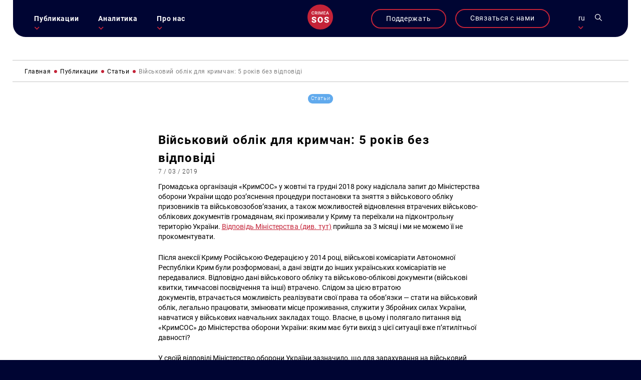

--- FILE ---
content_type: text/css
request_url: https://krymsos.com/wp-content/themes/krymsos/style.css
body_size: 1501
content:
/*
Theme Name: krymsos
Theme URI: https://hg80.studio/
Author: hg80.studio
Author URI: https://hg80.studio/
Description: krymsos by hg80.studio
Version: 1
Requires at least: 4.7
Requires PHP: 5.2.4
License: GNU General Public License v2 or later
License URI: http://www.gnu.org/licenses/gpl-2.0.html
Text Domain: hg80.studio
Tags: 


*/

/*--------------------------------------------------------------
>>> TABLE OF CONTENTS:
----------------------------------------------------------------
1.0 Normalize
2.0 Accessibility
3.0 Alignments
4.0 Clearings
5.0 Typography
6.0 Forms
7.0 Formatting
8.0 Lists
9.0 Tables
10.0 Links
11.0 Featured Image Hover
12.0 Navigation
13.0 Layout
   13.1 Header
   13.2 Front Page
   13.3 Regular Content
   13.4 Posts
   13.5 Pages
   13.6 Footer
14.0 Comments
15.0 Widgets
16.0 Media
   16.1 Galleries
17.0 Customizer
18.0 SVGs Fallbacks
19.0 Media Queries
20.0 Print
--------------------------------------------------------------*/

/*--------------------------------------------------------------
1.0 Normalize
Styles based on Normalize v5.0.0 @link https://github.com/necolas/normalize.css
--------------------------------------------------------------*/

 @font-face {
    font-family: 'ks-l';
    src: local('Roboto'), local('Roboto Light'), 
        url('/wp-content/themes/krymsos/hg-fonts/Roboto-Light.eot') format('embedded-opentype'),
        url('/wp-content/themes/krymsos/hg-fonts/Roboto-Light.woff') format('woff'),
        url('/wp-content/themes/krymsos/hg-fonts/Roboto-Light.ttf') format('truetype');
    font-weight: 300;
    font-style: normal;
    font-display: auto;
   }
 @font-face {
    font-family: 'ks-r';
    src: local('Roboto'), local('Roboto Regular'), 
        url('/wp-content/themes/krymsos/hg-fonts/Roboto-Regular.eot') format('embedded-opentype'),
        url('/wp-content/themes/krymsos/hg-fonts/Roboto-Regular.woff') format('woff'),
        url('/wp-content/themes/krymsos/hg-fonts/Roboto-Regular.ttf') format('truetype');
    font-weight: normal;
    font-style: normal;
    font-display: auto;
   }
 @font-face {
    font-family: 'ks-b';
    src: local('Roboto'), local('Roboto Bold'), 
        url('/wp-content/themes/krymsos/hg-fonts/Roboto-Bold.eot') format('embedded-opentype'),
        url('/wp-content/themes/krymsos/hg-fonts/Roboto-Bold.woff') format('woff'),
        url('/wp-content/themes/krymsos/hg-fonts/Roboto-Bold.ttf') format('truetype');
    font-weight: bold;
    font-style: normal;
    font-display: auto;
}
html{
  background-color: #000533;
}
html, body, div, span, applet, object, iframe,
h1, h2, h3, h4, h5, h6, p, blockquote, pre,
a, abbr, acronym, address, big, cite, code,
del, dfn, em, img, ins, kbd, q, s, samp,
small, strike, strong, sub, sup, tt, var,
b, u, i, center,
dl, dt, dd, ol, ul, li,
fieldset, form, label, legend,
table, caption, tbody, tfoot, thead, tr, th, td,
article, aside, canvas, details, embed,
figure, figcaption, footer, header, hgroup,
menu, nav, output, ruby, section, summary,
time, mark, audio, video {
  margin: 0;
  padding: 0;
  border: 0;
  font-size: 100%;
  font: inherit;
  vertical-align: baseline;
}
/* HTML5 display-role reset for older browsers */
article, aside, details, figcaption, figure,
footer, header, hgroup, menu, nav, section {
  display: block;
}
*{
  -webkit-box-sizing: border-box;
    -moz-box-sizing: border-box;
    box-sizing: border-box;
}
*:hover, *:focus{
  outline: unset;
}
body {
  line-height: 1;
}
p, span{
  line-height: 1.4;
}
ol, ul {
  list-style: none;
}
blockquote, q {
  quotes: none;
}
blockquote:before, blockquote:after,
q:before, q:after {
  content: '';
  content: none;
}
body table:not( .has-background ) tbody tr:nth-child(2n) td, body fieldset, body fieldset legend,
body table:not( .has-background ) tbody td,
body table tbody td,
body table tbody td{
  background-color: transparent;
}
body table {
  border-collapse: collapse;
  background-color: transparent;
}

body{
    font-family: 'ks-r';
    line-height: 1.5;
    font-weight: normal;
    overflow-x: hidden;
    color: #04061B;
    background: #fff;
    font-size: 14px;
    font-weight: 100;

}
body h1, body h2, body h3, body h4, body h5{
  font-family: 'ks-b';
}
body label,
body h1, body h2, body h3, body h4, body h5, 
body a,body p, body span {
    color:  #000;
    letter-spacing: 0.05em;
}
*:hover, *:focus{
    outline: unset;
}
*{
    -webkit-box-sizing: border-box;
    -moz-box-sizing: border-box;
    box-sizing: border-box;
    outline: unset;
}
body a{
    text-decoration: unset;
}

--- FILE ---
content_type: text/css
request_url: https://krymsos.com/wp-content/themes/krymsos/hg-assets/ks-table.css
body_size: 3609
content:
	
@media only screen and (min-width:768px) and (max-width: 1023px){
body .slide-nav{
	bottom: auto;
	top: 85vw;
}
body #sl-links a,
body.ci-open #sl-links a, body.home-tpl #sl-links a{
	pointer-events: none;
	opacity: 0;
	display: none;
}
	body .gallery .gallery-item{
	width: 49%;
}
	/*all*/
	main{
		width: 100%;
		overflow-x: hidden;
	}
	.mob-h{
		display: none;
		pointer-events: none;
	}
		/*header*/
		body .leng-nav.active-nav .sub-nav{
			opacity: 1;
			pointer-events: all;
		}

		body .leng-nav.active-nav > p::before{
			transform: rotate(-90deg);
		    -webkit-transform: rotate(-90deg);
		    -ms-transform: rotate(-90deg);
		}
		.leng-nav .sub-nav{
			-webkit-border-radius: 0;
		    -moz-border-radius: 0;
		    border-radius: 0;
		    width:300%;
		    left: -100%;
		    padding: 3em 0 1.5em 0;
		}

		.leng-nav:hover .sub-nav{
			opacity: 0;
			pointer-events: none;
		}

		.leng-nav:hover > p::before{
			transform: rotate(0deg);
		    -webkit-transform: rotate(0deg);
		    -ms-transform: rotate(0deg);
		}
		.header-links > .hg-clm{
			padding: 0 .5em;
		}
		.ks-shearch{
			padding: 0 5%;
		}
		.ks-shearch label{
			padding-bottom: 4em;
		}
		#mob-nav{
			position: relative;
			display: inline-table;
			vertical-align: middle;
		    text-align: left;
		    height: auto;
		}
		header .header-links,
		#mob-nav{
			width: -webkit-calc(50% - 31px);
		    width: -moz-calc(50% - 31px);
		    width: calc(50% - 31px);
		    width: calc(50% - 31px);
		    z-index: 2;
		}
		#mob-nav > section{
			position: relative;
			display: inline-table;
			vertical-align: middle;
			height: 1em;
			width: 2em;
			text-align: left;
			margin-top: -2px;
		}
		#mob-nav > section > div{
			position: absolute;
			width: 100%;
			border-bottom: 2px solid #fff;
			left: 0;
			top: 0;
		}
		#mob-nav >section > div:nth-child(2){
			top: 50%;
		}
		#mob-nav >section > div:last-child{
			top: auto;
			bottom: -2px;
		}
		#mob-nav >section.m-nav > div{
			border-color: #c42338;
		}
		#mob-nav >section.m-nav > div:nth-child(2){
			opacity: 0;
		}
		#mob-nav >section.m-nav > div:first-child{
				transform: rotate(45deg);
			    -webkit-transform: rotate(45deg);
			    -ms-transform: rotate(45deg);
		}
		#mob-nav >section.m-nav > div:last-child{
				transform: rotate(-45deg);
			    -webkit-transform: rotate(-45deg);
			    -ms-transform: rotate(-45deg);
		}
		#mob-nav >section.m-nav > div{
			top: 50%;
			bottom: auto;
		}
		#mob-nav{
			pointer-events: none;
		}
		#mob-nav > section{
			pointer-events: all;
		}
		#logo{
			line-height: 1;
		}
		#logo svg{
			height: auto;
			width: 60px;
		}
		#logo a{
			display: table;
			width: auto;
			height: auto;
		}
		header a, header p, header span, nav ul li a{
			font-size: 1em;
		}

		header.hg-t{
			width: 100%;
			left: 0;
		}
		.header-grid{
			 -webkit-border-radius: 0 ;
			  -moz-border-radius: 0 ;
			  border-radius: 0 ;
			  padding: .5em 2em;
		}
		.header-links svg{
			height: 1em;
		}
		.home-tpl #sl-links,
		#sl-links{
			opacity: 0;
			pointer-events: none;
		}
		.ci-open #sl-links, .ci-open .home-tpl #sl-links{
			opacity: 1;
		}
	    header #cont-info span {
			display: none;
		}
		#cont-info-des{
			width: 100%;
			z-index: 222;
		}
		#sl-links{
			z-index: 2222;
		}
		#cont-info-des .cont-info-grid * {
			text-align: left;
			margin-left: 0;
		}
		#cont-info-des .cont-des-sp{
			font-size: 1em;
		}
		#cont-info-des .cont-info-grid{
			width: 80%;
			text-align: left;
			margin-left: 0;
		}
		#cont-info-des a, #cont-info-des p, #cont-info-des span{
			font-size: 1em;
		}
		#ks-search,
		header .leng-nav{
			margin-right: 2em;
		}
		header .header-links #cont-info{
			margin-right: 3em;
			vertical-align: middle;
		    display: inline-table;
		    position: relative;
		    float: none;
		    width: 2em;
		    height: 2em;

		}
		header .header-links #cont-info .ks-b-btn{
			position: absolute;
			width: 100%;
			height: 100%;
			  -webkit-border-radius: 100% ;
			  -moz-border-radius: 100% ;
			  border-radius: 100% ;
			background-image: url(/wp-content/themes/krymsos/hg-w-img/phone-m.png);
		    background-size:50%;
		    background-repeat: no-repeat;
		    background-position: 50%;
		}
		header .header-links #cont-info .ks-b-btn:hover{
			    background-color: inherit;
		}
		.m-nav-open #ks-nav{
			    transform: translateX(0%);
    			-webkit-transform: translateX(0%);
    			-ms-transform: translateX(0%);
    			opacity: 1;
    			pointer-events: all;	
		}
		#ks-nav{
			width: 80vw;
			height: 100%;
			position: fixed;
			top: 0;
			left: 0;
			background: #000533;
			display: table;
			    transform: translateX(-100%);
    			-webkit-transform: translateX(-100%);
    			-ms-transform: translateX(-100%);
    		opacity: 0;
    		pointer-events: none;
		}
		#ks-nav > #main-nav-ks{
			display: table-cell;
			vertical-align: middle;
		}
		.leng-nav > p::before{
			left: 0;
			right: 0;
			margin: 0 auto;	
		}
		#main-nav-ks > li{
			width: 100%;
			text-align: left;
			padding-right: 0;
			padding-left: 15%;
			margin-bottom: 1em;
			position: relative;
    
		}
		#main-nav-ks > li.menu-item-has-children:last-of-type:before{
			content: none;
		}
		#main-nav-ks > li.menu-item-has-children::before{
			content: '';
			position: absolute;
			width: 80%;
			left: 10%;
			bottom: 0;
			border-bottom: 1px solid rgb(221 221 221 / 30%);
			z-index: 1;
		}
		li.menu-item-has-children > a{
			width: auto;
			text-align: left;
			font-size: 1.2em;
		}
		#main-nav-ks > li > a{
				font-size: 1.5em;
		}
 		#main-nav-ks > li.menu-item-has-children > a::before{
 			content: none;
 		}
 		#main-nav-ks > li > .sub-menu{
		    position: relative;
		    width: 100%;
		    text-align: center;
		    padding: 1em 0;
		    left: auto;
		    -webkit-border-radius: 0;
		    -moz-border-radius: 0;
		    border-radius: 0;
		    opacity: 1;
		    pointer-events: all;
		    padding-left: 2em;
 		}
 		#main-nav-ks > li > .sub-menu a {
 			padding: 0;
 			text-align: left;
 		}
		/*header*/
		/*footer*/
		.menu-item-has-children > .pc-h.f-nav-arrow{
			position: absolute;
			display: block;
			pointer-events: all;
			top: 0;
			right: 0;
			width: 1.2em;
			height: 1.2em;
		    background-image: url(/wp-content/themes/krymsos/hg-w-img/png/arrow_r.png);
		    background-size: contain;
		    background-repeat: no-repeat;
		    background-position: 50% 50%;
		    z-index: 2;
		}
		.menu-item-has-children > .pc-h.f-nav-arrow.active{
				transform: rotate(90deg);
			    -webkit-transform: rotate(90deg);
			    -ms-transform: rotate(90deg);
		}
		.menu-item-has-children .sub-menu{
			padding-left: 1em;
			padding-bottom: 2em;
		}


		footer .f-des, footer .ks_dontan{
			padding: 10% 5%;
		}
		.ks_dontan .don_des{
			font-size: 1em;
			font-family: 'ks-r';
		}
		footer .ks-b-btn span{
			font-size: 1em;
		}
		footer .f_nav > .hg-clm.f-nav,
		footer .f_nav > .hg-clm{
			width: 100%;
			text-align: center;
		}
		footer .f-sl-l span, footer .f-sl-l a{
			margin:  0 auto;
		}
		footer .des-nav{
			margin-bottom: 2em;
		}
		footer .des-nav,
		footer .f-des:last-child{
			font-size: .8em;
		}
		footer .f-des:last-child{
				border-bottom: 0px solid #000;
		}
		footer .hg-t{
			margin-bottom: 1em;
		}
		#main-nav-ks-f{
			width: 80%;
			margin: 2em auto;
		}
		#main-nav-ks-f > li{
			width: 100%;
			text-align: left;
		}
		#main-nav-ks-f .sub-menu{
			display: none;
		}
		footer .des-nav svg{
			height: auto;
    		width: 60px;
    		margin-bottom: 2em;
		}
		/*footer*/
	/*all*/
	/*home*/
	.cont-info-m.pc-h{
		position: relative;
		display: table;
		pointer-events: all;
		width: 100%;
		padding: 5%;
		background-color: #00154C;
		-webkit-border-radius: 0 0 25px 25px;
	    -moz-border-radius: 0 0 25px 25px;
	    border-radius: 0 0 25px 25px;
	    color:#fff;
	}
	.cont-info-m.pc-h *{
		color: #fff;
	}
	.cont-info-m.pc-h .cont-info-grid{
		width: 100%;
	}
	#home-slider{
		height: auto;
	}
	#home-slider .flickity-viewport{
		height: 100vw !important;
	}
	#home-slider .flickity-slider > .hg-t{
		height: 100vw;
	}
	#home-slider .slider-cont h2{
		font-size: 1.5em;
	}
	.slide-nav{
		width: 80%;
	}
	.slider-cont{
		width: 100%;
	}
	.sl-p-t.hg-t{
		position: relative;
		width: 100%;
		background: rgb(3 2 32 / 100%);
		left: auto;
		bottom: auto;
		-webkit-border-radius: 0;
	    -moz-border-radius: 0;
	    border-radius: 0;
	    padding: 1em;
	}
	.sl-p-t.hg-t article{
		width: 49%;
		position: relative;
		display: inline-table;
		padding: 2em;
		border-right: none;
		margin: 1em 0;
	}
	.sl-p-t.hg-t article a::after{
		content: '';
		position: absolute;
		width: 100%;
		left: 0;
		right: 0;
		bottom: -2em;
		border-bottom: 1px solid rgb(221 221 221 / 30%);
    
	}
	#home-slider .bgcov::after{
	background: rgb(1,4,19);
	background: -moz-radial-gradient(circle, rgba(1,4,19,0.3) 0%, rgba(1,4,19,1) 100%);
	background: -webkit-radial-gradient(circle, rgba(1,4,19,0.3) 0%, rgba(1,4,19,1) 100%);
	background: radial-gradient(circle, rgba(1,4,19,0.3) 0%, rgba(1,4,19,1) 100%);
	filter: progid:DXImageTransform.Microsoft.gradient(startColorstr="#010413",endColorstr="#010413",GradientType=1);	
	}
	.slide-hg-n-items .tab-nav h2{
		padding-bottom: .5em;
	}
	.tab-nav.sl-tabs > .hg-clm.tab-m.sl{
		display: block;
		text-emphasis: center;
		margin-bottom: 2em;
	}
	.ks-sl_nav.sl.hg-clm{
		top: -9.5em;
	}
	/*home*/
	/*all*/
	.ks_post.ks-sp-p .post-des {
	    width: -webkit-calc(100% - 40.5vw);
	    width: -moz-calc(100% - 40.5vw);
	    width: calc(100% - 40.5vw);
	}
	.ks_post.ks-sp-p.bg_post .post-img{
		width: 100%;
		height: 100%;
	}
	.bg_post .post-des{
		height: 40vw;
	}
	.ks_post.ks-sp-p .post-img{
		width: 40vw;
		height: 40vw;
	}
	.ks_post.ks-sp-p{
		width: 100%;
	}
	.ks-p-slider .ks_post{
		width: 49.5%;
		margin-bottom: 0;
	}
	.ks_post{
		width: 48%;
		margin-bottom: 1em;
	}
	/*all*/
	/*cat-tpl*/
	.cat-tpl .sub-cat-tit .ks-bth-l.hg-clm.mob-h{
		display: inline-table;
		pointer-events: all;
	}

	/*cat-tpl*/
	/*post-tpl*/
	.commentlist, #comments, .comment-respond, .uc_comment, .post-grid{
		width: 90%;
	}
	.post-cont{
		padding: 0;
	}
	.post-tpl .post-sp-posts {
    background-color: #000533;
    -webkit-border-radius: 20px;
    -moz-border-radius: 20px;
    border-radius: 20px;
    margin: 5% 0;
    left: auto;
    margin: 2em auto;
    width: 100%;
	}
	.post-tpl .post-sp-posts > .hg-clm > .hg-clm, .post-tpl .post-sp-posts > .hg-clm{
		width: 100%;
		text-align: center;
	}
	.post-tpl .post-sp-posts > .hg-clm > .hg-clm.d_btn{
		text-align: center;
	}
	.t-posts{
		width: 100%;
	}
	.t-posts section{
		display: block;
		width: 100vw;
		margin-right: -5vw;
		overflow-x: scroll;
		white-space: nowrap;
		padding-right: 10vw;
	}
	.t-posts section .ks_post{
		width: 40vw;
		white-space: normal;

	}
	.ret-post .ks_post.bg_post .bg_post .post-des,
	.ret-post .ks_post.bg_post .bg_post .post-des{
		height:42vh;
	}
		/*page-tpl*/
	#about-tpl{
				width: 100%;
		display: block;

	}
	.page-tpl{
		padding-top: 8em;
		width: 100%;
		display: block;
	}
	.page-tpl .ks-bread{
		width: 100%;
	}
	.page-tpl .sub-cat-tit > .hg-clm{
		text-align: center;
		width: 100%;
	}
	/*post-tpl*/
	/*about-tpl*/
	.about-des .hg-clm{
		width: 100%;
	}
	.about-des .bgcov {
    position: relative;
    width: 100vw;
    height: 100vw;
    top: auto;
    right: 2vw;
	}
	.about-des .hg-clm.sub-des{
		margin-top: 0;
	}
	.about-des .hg-clm.sub-des::before {
    content: '';
    position: absolute;
    height: 100%;
    width: 100vw;
    right: 2vw;
    top: 0;
    background-color: #000533;
    -webkit-border-radius:  0 0 20px 20px;
    -moz-border-radius:  0 0 20px 20px;
    border-radius:  0 0 20px 20px;
	}
	.ww-about{
		padding: 10% 2.5%;
	}
	.acc-tit {
		padding-right: 2em;
	}
	.acc-tit span{
		font-size: 1.2em;
	}
	.page-tpl .acc-item{
		padding: 2em 1em;
	}
	.cont-grid > .hg-clm{
		width: 100%;
		text-align: center;
		font-size: .9em;
	}
	.cont-grid::before{
		content: none;
	}
	.cont-grid .hg-clm.cont-ls .cont_item:last-child{
		border-bottom: 1px solid #ddd;
		margin-bottom: 1em;
	}

	.parts-about{
		padding: 5% 2.5%;
	}
	.partner-acc .acc-item .acc-tit .acc-t-des.hg-clm{
	 width: -webkit-calc(100% - 4em);
    width: -moz-calc(100% - 4em);
    width: calc(100% - 4em);
}
.partner-acc .acc-item .bgcov{
	width: 3em;
	height: 3em;
	margin-right: .5em;
}
.part-about-des{
	width: 100%;
}
.project-post-grid .ks_post,
.media-post-grid .ks_post{
	margin: 2% ;
	width: 48%;
	-webkit-box-shadow: 0px 0px 5px 0px rgb(0 0 0 / 15%);
    box-shadow: 0px 0px 5px 0px rgb(0 0 0 / 15%);
    -webkit-border-radius: 20px;
    -moz-border-radius: 20px;
    border-radius: 20px;
}
.project-post-grid .ks_post .post-des,
.media-post-grid .ks_post .post-des{
	width: 100%;
}
.project-post-grid .ks_post::after,
.media-post-grid .ks_post::after,
.media-post-grid .ks_post::before,
.project-post-grid  .ks_post::before{
	content: none;
}
#about-tpl .ks-sl_nav.pc-h{
	position: relative;
	width: 100%;
	display: table;
	text-align: center;
	pointer-events: all;
	padding: 1em;
}
#about-tpl .ks-sl_nav.pc-h .hg-clm{
	vertical-align: middle;
	padding: 0 1em;
}
#about-tpl .ks-bth-l.pc-h{
	display: table;
	text-align: center;
	pointer-events: all;
}
#about-tpl .ks-sl_nav.pc-h svg path{
	fill: #000;
}
	/*about-tpl*/

}